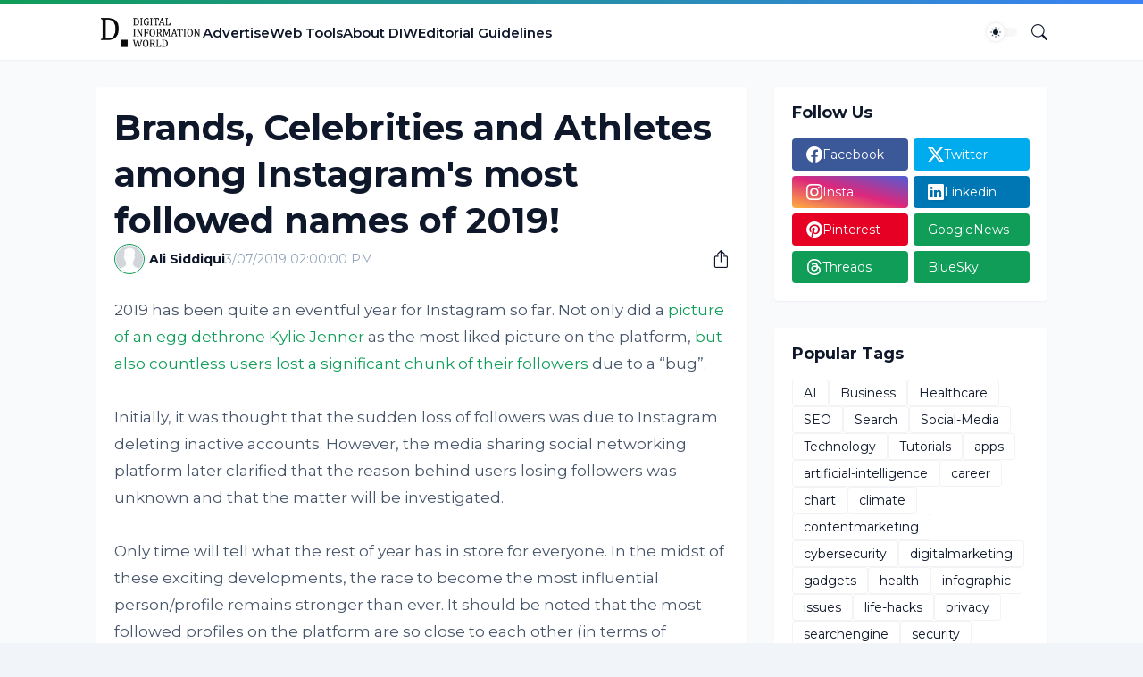

--- FILE ---
content_type: text/html; charset=utf-8
request_url: https://www.google.com/recaptcha/api2/aframe
body_size: 267
content:
<!DOCTYPE HTML><html><head><meta http-equiv="content-type" content="text/html; charset=UTF-8"></head><body><script nonce="QvbNGFUwFTdzcqhHe9IG-w">/** Anti-fraud and anti-abuse applications only. See google.com/recaptcha */ try{var clients={'sodar':'https://pagead2.googlesyndication.com/pagead/sodar?'};window.addEventListener("message",function(a){try{if(a.source===window.parent){var b=JSON.parse(a.data);var c=clients[b['id']];if(c){var d=document.createElement('img');d.src=c+b['params']+'&rc='+(localStorage.getItem("rc::a")?sessionStorage.getItem("rc::b"):"");window.document.body.appendChild(d);sessionStorage.setItem("rc::e",parseInt(sessionStorage.getItem("rc::e")||0)+1);localStorage.setItem("rc::h",'1769789843711');}}}catch(b){}});window.parent.postMessage("_grecaptcha_ready", "*");}catch(b){}</script></body></html>